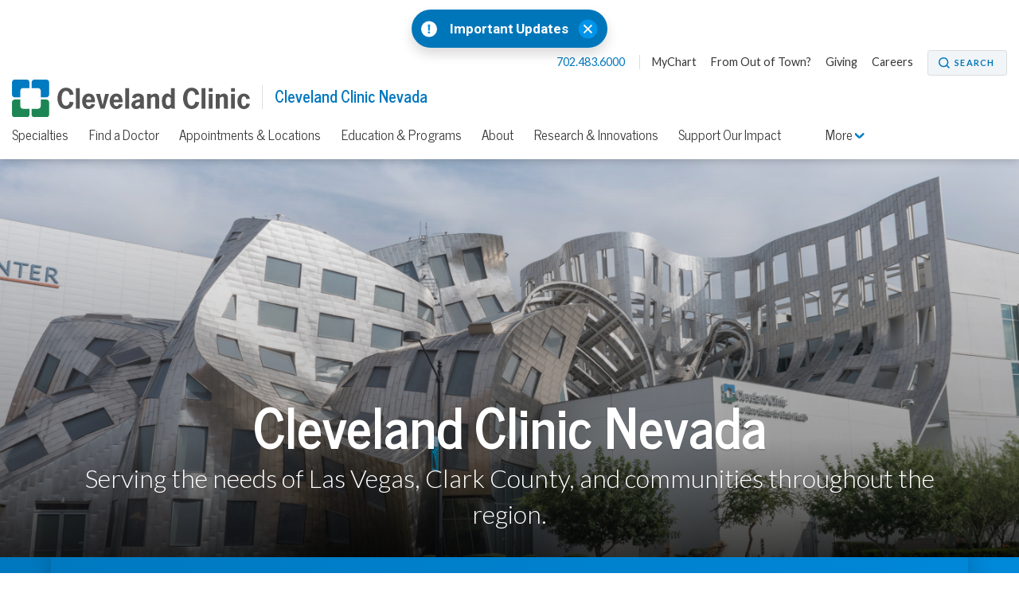

--- FILE ---
content_type: text/html; charset=utf-8
request_url: https://my.clevelandclinic.org/locations/nevada?utm_campaign=nevada-url&utm_medium=offline&utm_source=redirect&utm_content=&cvosrc=offline.redirect.nevada-url
body_size: 10043
content:


    <!DOCTYPE html>

    <html lang="en" dir="ltr">
	<head>
		<meta charset="utf-8">
		<meta name="viewport" content="width=device-width, initial-scale=1.0">
		
		
		<link href='//fonts.googleapis.com/css?family=Lato:400,300,400italic,700,700italic|News+Cycle:400,700&display=swap' rel="preload" as="style" onload="this.rel='stylesheet'" type='text/css'>
		<link href="//fonts.googleapis.com/css2?family=Roboto+Condensed&family=Roboto:wght@400;500;700;900&display=swap" rel="preload" as="style" onload="this.rel='stylesheet'">

		<link rel="stylesheet" href="/assets/styles/styles.css">
		<link rel="shortcut icon" href="/assets/imgs/favicon.ico" type="image/x-icon" />



			<!-- BigID Cookies Consent Notice start -->
			<!-- BigID Cookies Consent Notice end -->

		
        <title>Cleveland Clinic Nevada</title>
    <script src="https://cdn.optimizely.com/js/28007920049.js"></script>
    <!-- Google Tag Manager -->
    <script>
(function (w, d, s, l, i) {
    w[l] = w[l] || []; w[l].push({
        'gtm.start':
    new Date().getTime(), event: 'gtm.js'
        }); var f = d.getElementsByTagName(s)[0],
j = d.createElement(s), dl = l != 'dataLayer' ? '&l=' + l : ''; j.defer = true; j.src =
'//www.googletagmanager.com/gtm.js?id=' + i + dl; f.parentNode.insertBefore(j, f);
    })(window, document, 'script', 'dataLayer', 'GTM-3M4W');</script>
    <!-- /=End Google Tag Manager -->

    <!-- Begin Web Data Layer -->
        <script src=https://assets.adobedtm.com/b4225c707162/4900abd505ae/launch-c146ea99d958.min.js async></script>
    <!-- End Web Data Layer -->
        <meta name="description" content="Cleveland Clinic Nevada specializes in collaborative neurological and imaging care with state-of-the-art tools for diagnosis and resources to support patients." />
        <meta property="og:title" />
        <meta property="og:image" content="https://my.clevelandclinic.org/-/scassets/images/org/social/cc-fb.jpg" />
        <meta property="twitter:card" content="summary" />
        <link rel="canonical" href="https://my.clevelandclinic.org/locations/nevada" />
        <meta property="og:url" content="https://my.clevelandclinic.org/locations/nevada" />
    <meta property="og:type" content="website" />
    <meta property="og:site_name" content="Cleveland Clinic" />
    <meta property="twitter:site" content="&#64;ClevelandClinic" />
    <meta property="twitter:creator" content="&#64;ClevelandClinic" />
    <link rel="apple-touch-icon" href="/assets/imgs/touch-icon-iphone.png">
    <link rel="apple-touch-icon" sizes="180x180" href="/assets/imgs/touch-icon-iphone-retina.png">
    <link rel="apple-touch-icon" sizes="152x152" href="/assets/imgs/touch-icon-ipad.png">
    <link rel="apple-touch-icon" sizes="167x167" href="/assets/imgs/touch-icon-ipad-retina.png">
    <link rel='icon' href="/assets/imgs/touch-icon-iphone.png" sizes="256x256" type="image/png" />
                    <link rel="alternate" href="https://my.clevelandclinic.org/locations/nevada" hreflang="en" />
            <link rel="alternate" href="https://my.clevelandclinic.org/locations/nevada" hreflang="x-default" />

	</head>
    <body class="home js-home">
        <!-- Google Tag Manager -->
        <noscript>
            <iframe sandbox security="restricted" src="//www.googletagmanager.com/ns.html?id=GTM-3M4W"
                    height="0" width="0" style="display: none; visibility: hidden"></iframe>
        </noscript>
        <!-- /=End Google Tag Manager -->

                <div id="d89JF2Fa-exV-5ixaiTVui1y_gqYcnxAVAB0ZZvIj8rs"></div>
                <div id="ccf-lcwidget-chat" class="d365-mkt-config" style="display:none" data-website-id="89JF2Fa-exV-5ixaiTVui1y_gqYcnxAVAB0ZZvIj8rs" data-hostname="ca264331a46e4359af48029ef070df94.svc.dynamics.com" data-app-id="cb30e344-c0a8-4f14-9d6c-f73e5cd00ae8" data-org-id="ae29c25f-ef18-4541-9c21-4ce5c6c1c633" data-org-url="https://m-ae29c25f-ef18-4541-9c21-4ce5c6c1c633.us.omnichannelengagementhub.com"></div>

        
<link rel="stylesheet" href="/assets/styles/vendor/magnific-popup.css">

    <section class="notification-banner js-notification-banner notification-banner__shifted-up">
        <header class="notification-banner__header">

                <span class="notification-banner__icon">
                    <a href="#notification-banner__lightbox-popup" class="notification-banner__link--expand js-notification-banner__link--expand js-lightbox-popup">
                        <img src="/-/scassets/images/org/icons/icon-emergency-circle.svg" alt="Emergency icon">
                    </a>
                </span>
                            <span class="notification-banner__title">
                    <a href="#notification-banner__lightbox-popup" class="js-lightbox-popup">
                        Important Updates
                    </a>
                </span>
                            <div class="notification-banner__action">
                    <button class="notification-banner__action-icon js-notification-banner__action-icon">
                        <img src="/Assets/imgs/icon-close--blue.svg" alt="close button"/>
                    </button>
                </div>
        </header>

        <div id="notification-banner__lightbox-popup" class="notification-banner__lightbox-popup js-notification-banner__lightbox-popup mfp-hide">
            <div class="notification-banner__lightbox js-notification-banner__lightbox container--md">
                <a class="notification-banner__lightbox-button--close js-notification-banner__lightbox-button--close">Close</a>
                <div class="notification-banner__lightbox-container">
                    <div class="notification-banner__lightbox-content">
                            <span class="notification-banner__overline">Important Updates</span>
                                                
                        <div class="notification-banner__content">
<p><strong>Storm Closures</strong></p>
<p><a href="/locations/construction-alerts#weather">Many NE Ohio Express &amp; Urgent Cares closed Jan. 25. Find an open location.</a></p>
<p><strong>Coming to a Cleveland Clinic location?</strong></p>
<ul>
    <li><a href="/locations/construction-alerts#moll">Moll Cancer Center at Fairview Hospital Lorain Road driveway change</a></li>
    <li><a href="/locations/construction-alerts#main-campus">E. 100th Street on Cleveland Clinic Main Campus closed</a></li>
</ul>

                        </div>
                        <div class="notification-banner__buttons">


                        </div>
                    </div>
                </div>
            </div>
        </div>
    </section>


        


<header id="site-header" class="header js-site-header site-header__open-banner site-header__has-banner">

    


    <nav class="nav--utility js-nav--utility">
        <ul>
            <li>
                <a href="#notification-banner__lightbox-popup" class="nav--utility__link nav--utility__link--emergency-notification js-nav--utility__link--emergency-notification nav--hide js-lightbox-popup">
                    <img src="/Assets/imgs/icon-alert--blue.svg" alt="exclamation icon" />
                </a>
            </li>
                <li>
                    <a class="nav--utility__link nav--utility__link--phone" href="tel:702.483.6000">
                        702.483.6000
                    </a>
                </li>

                <li>
                    <a class="nav--utility__link " href="/online-services/mychart" DisableWebEdit="True">MyChart</a>
                </li>
                <li>
                    <a class="nav--utility__link " href="https://www.keepmemoryalive.org/our-campus/visitor-information" DisableWebEdit="True" target="_blank">From Out of Town?</a>
                </li>
                <li>
                    <a class="nav--utility__link " href="https://give.ccf.org/give/207598/#!/donation/checkout" DisableWebEdit="True" target="_blank">Giving</a>
                </li>
                <li>
                    <a class="nav--utility__link " href="https://jobs.clevelandclinic.org/job-search-results/?primary_state[]=NV" DisableWebEdit="True" target="_blank">Careers</a>
                </li>

                <li>
                    <a href="/search" aria-label="Search" aria-controls="search-box" class="button--small button--search" DisableWebEdit="True" aria-expanded="false">Search</a>
                </li>
        </ul>
    </nav>


    <span class="header__logo">
<a href="/" DisableWebEdit="True"><img src="/-/scassets/images/org/logo/logo-ccf.svg?h=48&amp;la=en&amp;w=300&amp;hash=F5231F16526C9ED33D180771275ED4B7E42C2018" alt="Cleveland Clinic logo" width="300" height="48" DisableWebEdit="True" /></a>          

                <span class="header__title" >
                    <a href="/locations/nevada">
                        Cleveland Clinic Nevada
                    </a>
                </span>
    </span>

    


        <div class="nav--primary__menu js-nav--primary__menu clearfix">
            
            <a class="nav--primary__menu_toggle js-nav--primary__menu_toggle" href="#" aria-label="menu">
                <div class="hamburger-primary js-hamburger-primary">
                    <span class="hamburger-primary__line"></span>
                    <span class="hamburger-primary__line"></span>
                    <span class="hamburger-primary__line"></span>
                    <span class="hamburger-primary__line"></span>
                </div>
            </a>
                
<a href="/search" aria-label="Search" aria-controls="search-box" class="nav--primary__search_toggle button--search-dark-gray" aria-expanded="false">Search</a>            <a href="#notification-banner__lightbox-popup" class="nav--primary__link--emergency-notification js-nav--primary__link--emergency-notification nav--hide js-lightbox-popup">
                <img src="/Assets/imgs/icon-alert--blue.svg" alt="exclamation icon"/>
            </a>

            <div class="underlay js-underlay"></div>
            <div class="nav--primary__wrapper js-nav--primary__wrapper">
                <div class="nav--primary__wrapper-inner">
                    <div class="triangle-up"></div>
                    <div class="nav--primary__header">
                        Cleveland Clinic Menu
                    </div>

                    <nav>


                        <ul class="nav--primary ">
                                <li class="nav--primary__link">
                                    <a class="nav--primary__link" href="/" DisableWebEdit="True">ClevelandClinic.org</a>
                                </li>

                                    <li class="nav--primary__link  ">
                                        <a class="nav--primary__link " href="/providers" DisableWebEdit="True">Find a Provider</a>
                                    </li>
                                    <li class="nav--primary__link  ">
                                        <a class="nav--primary__link " href="/locations" DisableWebEdit="True">Locations & Directions</a>
                                    </li>
                                    <li class="nav--primary__link  ">
                                        <a class="nav--primary__link " href="/services" DisableWebEdit="True">Services</a>
                                    </li>
                                    <li class="nav--primary__link  ">
                                        <a class="nav--primary__link " href="/patients" DisableWebEdit="True">Patients & Visitors</a>
                                    </li>
                                    <li class="nav--primary__link  ">
                                        <a class="nav--primary__link " href="/health" DisableWebEdit="True">Health Library</a>
                                    </li>
                                    <li class="nav--primary__link  ">
                                        <a class="nav--primary__link " href="/patients/information/access" DisableWebEdit="True">Appointments</a>
                                    </li>

                        </ul>
                    </nav>

                    


    <div class="nav--primary__buttons clearfix">
<a class="button--small " href="/online-services/mychart" DisableWebEdit="True">MyChart</a>    </div>

                </div>

                    <div class="nav--primary__extra shade">
                        Call for Additional Assistance
                        <a href="tel:702.483.6000">702.483.6000</a>
                    </div>
            </div>
        </div>
            <a class="nav-toggle--secondary js-nav-toggle--secondary" href="#">
                <div class="hamburger-secondary js-hamburger-secondary">
                    <span class="hamburger-secondary__line"></span>
                    <span class="hamburger-secondary__line"></span>
                    <span class="hamburger-secondary__line"></span>
                    <span class="hamburger-secondary__line"></span>
                </div>

                Cleveland Clinic Nevada Menu
            </a>
        <nav class="nav--secondary js-nav--secondary">
            <ul>
                    <li class="nav--secondary__link--primary"><a class="nav--secondary__link" href="/locations/nevada" DisableWebEdit="True">Cleveland Clinic Nevada</a></li>
                                        <li>
                            <a class="nav--secondary__link " href="/locations/nevada/specialties" DisableWebEdit="True">Specialties</a>
                        </li>
                        <li>
                            <a class="nav--secondary__link " href="/locations/nevada/staff" DisableWebEdit="True">Find a Doctor</a>
                        </li>
                        <li>
                            <a class="nav--secondary__link " href="/locations/nevada/appointments-locations" DisableWebEdit="True">Appointments & Locations</a>
                        </li>
                        <li>
                            <a class="nav--secondary__link " href="/locations/nevada/specialties/caregiver-resources" DisableWebEdit="True">Education & Programs</a>
                        </li>
                        <li>
                            <a class="nav--secondary__link " href="/locations/nevada/about" DisableWebEdit="True">About</a>
                        </li>
                        <li>
                            <a class="nav--secondary__link " href="/locations/nevada/research-innovations" DisableWebEdit="True">Research & Innovations</a>
                        </li>
                        <li>
                            <a class="nav--secondary__link " href="/locations/nevada/support" DisableWebEdit="True">Support Our Impact</a>
                        </li>
                                                    <li class="nav--secondary__dropdown-wrapper">
                        <a class="nav--secondary__link nav--secondary__dropdown-toggle js-nav--secondary__dropdown-toggle" href="#">
                            More <i class="icon-toggle icon-arrow-down js-icon-toggle" role="img" aria-label="Menu Arrow Icon"></i>
                        </a>

                        <div class="nav--secondary__dropdown">
                            <div class="triangle-up"></div>
                            <div class="nav--primary__header">
                                Cleveland Clinic Menu
                            </div>

                            <nav>
                                <ul class="nav--primary__in-nav--secondary">
                                        <li class="nav--primary__link">  
                                            <a class="nav--primary__link" href="/" DisableWebEdit="True">ClevelandClinic.org</a>
                                        </li>

                                            <li class="nav--primary__link  "> 
                                                <a class="nav--primary__link " href="/providers" DisableWebEdit="True">Find a Provider</a>
                                            </li>
                                            <li class="nav--primary__link  "> 
                                                <a class="nav--primary__link " href="/locations" DisableWebEdit="True">Locations & Directions</a>
                                            </li>
                                            <li class="nav--primary__link  "> 
                                                <a class="nav--primary__link " href="/services" DisableWebEdit="True">Services</a>
                                            </li>
                                            <li class="nav--primary__link  "> 
                                                <a class="nav--primary__link " href="/patients" DisableWebEdit="True">Patients & Visitors</a>
                                            </li>
                                            <li class="nav--primary__link  "> 
                                                <a class="nav--primary__link " href="/health" DisableWebEdit="True">Health Library</a>
                                            </li>
                                            <li class="nav--primary__link  "> 
                                                <a class="nav--primary__link " href="/patients/information/access" DisableWebEdit="True">Appointments</a>
                                            </li>
                                </ul>
                            </nav>
                        </div>
                    </li>
            </ul>
        </nav>

</header>


                <style>
          .hero .hero__image {
            background-image: none;
          }
          @media (min-width: 600px) {
            .hero .hero__image {
              background-image: url(/-/scassets/images/org/hero/nevada-hero.jpg);
            }
          }
        </style>
    <section class="hero theme-blue-pattern hero--hasDesktopImage hero--hasCards">
        <div class="hero__image hero__image--shadeBottomDesktop" >
            <div class="container">
                <div class="hero__text ">
                    <h1 class="hero__title">Cleveland Clinic Nevada</h1>
                        <div class="hero__subtitle">Serving the needs of Las Vegas, Clark County, and communities throughout the region.</div>
                </div>
            </div>
        </div>



<section class="call-to-action call-to-action-small">
    <div id="9959A37E-7FD0-443C-B322-4A60A2409A83" class="container ">
        <h2 class="section__heading lede hide">
            Cleveland Clinic Nevada        </h2>


            <div class="panel-row">      
                          
                    <div class="call-to-action__item__minimal-rhythm center  l-3col--1">
<a href="/locations/nevada/specialties">
                                                    <h3 class="call-to-action__title lede show-above-bp2">
                                Specialties
                            </h3>
                        </a>

                        <div class="call-to-action__text show-above-bp2">
                            <p>
Learn about the specialties and programs we offer.                            </p>
                        </div>
<a href="/locations/nevada/specialties" class="call-to-action-item__button button--secondary button--arrow">View Our Services</a>                    </div>
                    <div class="call-to-action__item__minimal-rhythm center  l-3col--2">
<a href="/locations/nevada/appointments-locations">
                                                    <h3 class="call-to-action__title lede show-above-bp2">
                                Appointments
                            </h3>
                        </a>

                        <div class="call-to-action__text show-above-bp2">
                            <p>
Find information on scheduling your appointment.                            </p>
                        </div>
<a href="/locations/nevada/appointments-locations" class="call-to-action-item__button button--secondary button--arrow">Appointments &amp; Locations</a>                    </div>
                    <div class="call-to-action__item__minimal-rhythm center  l-3col--3">
<a href="/locations/nevada/for-physicians">
                                                    <h3 class="call-to-action__title lede show-above-bp2">
                                Physician Referrals
                            </h3>
                        </a>

                        <div class="call-to-action__text show-above-bp2">
                            <p>
Let us make the referral process as simple as possible.                            </p>
                        </div>
<a href="/locations/nevada/for-physicians" class="call-to-action-item__button button--secondary button--arrow">Physician Referrals</a>                    </div>
            </div>
            </div>
</section>    </section>


<div class="location-content">
    




<section class="call-to-action-split services">
    <div class="container">
        <div class="l-2col--1">

<div class="content-pad">
    <div class="contact" itemscope itemtype="http://schema.org/MedicalClinic">
                <div class="l-1col">
                    <div class="contact__phone">
                        Call us at <a href="tel:7024836000" class="phone" itemprop="telephone">702.483.6000</a>
                    </div>
                </div>

        <div class="l-2col--1 border-right">
            <h5 itemprop="name">Cleveland Clinic Lou Ruvo Center for Brain Health - Las Vegas</h5>
            <div class="address" itemprop="address" itemscope itemtype="http://schema.org/PostalAddress">
                <span itemprop="streetAddress">
                    888 West Bonneville Ave.<br>

                </span>
                <span itemprop="addressLocality">Las Vegas</span>, <span itemprop="addressRegion">Nevada</span> <span itemprop="postalCode">89106</span>
            </div>
            <div class="list-item-location__action location-wait-time__action--mobile">
                    <a href="//www.google.com/maps?daddr=888 West Bonneville Ave. Las Vegas Nevada 89106" class="button--small button--arrow button--full">Directions</a>
            </div>
        </div>
        <div class="l-2col--2 border-left">
        </div>
                <div class="l-1col">
                        <h5>Location Hours</h5>
                    <p><p><a class="bold-link" href="/locations/directions/205-cleveland-clinic-lou-ruvo-center-for-brain-health--las-vegas">View hours for this location</a></p></p>
                </div>

    </div>
</div>        </div>
        <div class="l-2col--2 shade">
<div class="content-pad">
    <div class="quotes content-pad">
        <h4 class="quotes__pre-title lede">Why choose</h4>
        <h2 class="quotes__title lede">Cleveland Clinic Nevada</h2>
        <blockquote><p>Cleveland Clinic is recognized in the U.S. and throughout the world for its expertise and care.</p>
<h2>New Alzheimer&rsquo;s Treatment Options</h2>
<p>Read about donanemab (2024) and lecanemab (2023), the two anti-amyloid medicines <a href="/departments/neurological/depts/brain-health/anti-amyloid-therapy-faq">approved by the FDA</a>&nbsp;for the treatment of Alzheimer's disease.</p></blockquote>
    </div>
</div>
        </div>
    </div>
</section>    <section class="call-to-action-float js-rich-text-pop-panel theme-light-gray">
        <a class="accordion-section-title js-accordion-section-title js-pre-open" id="call-to-action-float-trigger" href="#07406cf0-bef0-460e-83cb-5921da243f74">Providing Quality Healthcare Services in Las Vegas and Beyond</a>
        <div id="07406cf0-bef0-460e-83cb-5921da243f74" class="accordion-content js-accordion-content call-to-action-float__container container">
            <div class="l-2col--1 push pop-panel__image">


    <meta itemprop="name" />
    <div class="kaltura-video__container">
        <div class="kaltura-video__dummy"></div>
        <div id="kaltura_player_dadd8a71-f816-473f-96ea-d8891c9ee9da" class="kaltura-video__video"></div>
    </div>
    <meta itemprop="contentUrl" content="https://cdnapisec.kaltura.com/p/2207941/sp/220794100/playManifest/entryId/1_cdw0avpx/flavorId/1_5f3sgelj/format/url/protocol/https/a.mp4" />
    <meta itemprop="thumbnailUrl" content="http://cfvod.kaltura.com/p/2207941/sp/220794100/thumbnail/entry_id/1_cdw0avpx/version/100041/width/386/height/217" />
            </div>
            <div class="l-2col--2 pull pop-panel__content">
                <h2 class="call-to-action-float__title lede">Providing Quality Healthcare Services in Las Vegas and Beyond</h2>
                <p>Cleveland Clinic Nevada specializes in collaborative care and is pleased to provide the community with a second opinion, ongoing care, participation in clinical research, and access to our no-cost patient, family and care partner <a href="/locations/nevada/specialties/caregiver-resources">resources and education services</a>.</p>
<p>Right here in Nevada, you and your family can access services provided by sub-specialized neurologists at Cleveland Clinic. Cleveland Clinic is recognized in the U.S. and throughout the world for its expertise and care.</p>
<p>At Cleveland Clinic Nevada, we focus on the following:</p>
<ul>
    <li><a href="/locations/nevada/specialties/imaging">Imaging nearly the entire body</a> through state-of-the-art PET/CT and MRI scanners.</li>
    <li>Providing a complete continuum of world-class care for individuals with cognitive disorders, movement disorders and multiple sclerosis.</li>
</ul>
<p>For more information, please read our <a href="/locations/nevada/appointments-locations/patient-guide">Patient Guide</a> &mdash; conceived by our patient and family advisory council &mdash; and learn how we can help you and your family even before your first appointment with the <a href="/locations/nevada/staff">neurology provider</a> of your choice.</p>
                <a class="bold-link" href="/locations/nevada/specialties">Learn more about our specialties and services</a>
            </div>
        </div>
    </section>
            <section class="call-to-action call-to-action-medium promo-panel">
                <div class="container content-pad">

                        <div class="l-3col--1 call-to-action__item">
                            <div class="call-to-action__image">
                                <a href="/locations/nevada/specialties/caregiver-resources#program-calendar-tab">
                                <img src="/-/scassets/images/org/promo-panels/nevada-events.jpg?h=560&amp;la=en&amp;w=620&amp;hash=C4B9BFB1C0367F62496AB6772C51AC9FDAAD53C6" alt="Nevada events promotional tile" width="620" height="560" />
                                    <span class="button--full button--secondary button button--arrow button--no-radius">Find an Upcoming Event</span>
                                </a>
                            </div>
                        </div>
                        <div class="l-3col--2 call-to-action__item">
                            <div class="call-to-action__image">
                                <a href="/locations/nevada/appointments-locations/patient-guide">
                                <img src="/-/scassets/images/org/promo-panels/nevada-access-to-services.jpg?h=560&amp;la=en&amp;w=620&amp;hash=1580DD009BD54F2F045DE95FACFB5B6C953DA34C" alt="Get help navigating our services, including free family education and support." width="620" height="560" />
                                    <span class="button--full button--secondary button button--arrow button--no-radius">Read Our Patient Guide</span>
                                </a>
                            </div>
                        </div>
                        <div class="l-3col--3 call-to-action__item">
                            <div class="call-to-action__image">
                                <a href="/locations/nevada/support">
                                <img src="/-/scassets/images/org/promo-panels/nevada-donate.jpg?h=560&amp;la=en&amp;w=620&amp;hash=D1C1F20DBD253F05D3B2A58C657E817B58B855D1" alt="100% of donations support Cleveland Clinic Lou Ruvo Center for Brain Health in Nevada." width="620" height="560" />
                                    <span class="button--full button--secondary button button--arrow button--no-radius">Donate today</span>
                                </a>
                            </div>
                        </div>
                </div>
            </section>



<section class="call-to-action single-row-cta-panel call-to-action-small theme-light-gray">
        <a class="accordion-section-title js-accordion-section-title js-pre-open" href="#E8ADC1AD-6510-4940-A263-7B4E8B25A29A">Additional Resources</a>
    <div id="E8ADC1AD-6510-4940-A263-7B4E8B25A29A" class="container content-pad content-pad-half accordion-content js-accordion-content">
        <h2 class="section__heading lede center">
                    </h2>


            <div class="panel-row">      
                          
                    <div class="call-to-action__item--additional-rhythm center  l-4col--1">
<a href="/locations/nevada/insurance-plans">
                                <img src="/-/scassets/images/org/icons/icon-insurance.svg" alt="Accepted Insurance Plans" class="icon__equal-size" />
                                                    <h3 class="call-to-action__title lede ">
                                Accepted Insurance Plans
                            </h3>
                        </a>

                        <div class="call-to-action__text ">
                            <p>
View our list of accepted insurance and contracted managed care plans at Cleveland Clinic Nevada.                            </p>
                        </div>
<a href="/locations/nevada/insurance-plans" class="call-to-action-item__button button button--arrow">Check Insurance</a>                    </div>
                    <div class="call-to-action__item--additional-rhythm center  l-4col--2">
<a href="/locations/nevada/staff">
                                <img src="/-/scassets/images/org/icons/icon-for-medical-professionals.svg" alt="medical professionals Icon" class="icon__equal-size" />
                                                    <h3 class="call-to-action__title lede ">
                                Find a Doctor
                            </h3>
                        </a>

                        <div class="call-to-action__text ">
                            <p>
Choose from our pool of neurological specialists from all backgrounds in Las Vegas by name, specialty and more.                            </p>
                        </div>
<a href="/locations/nevada/staff" class="call-to-action-item__button button button--arrow">Find a Doctor</a>                    </div>
                    <div class="call-to-action__item--additional-rhythm center  l-4col--3">
<a href="/locations/nevada/research-innovations">
                                <img src="/-/scassets/images/org/icons/icon-care-planning.svg" alt="care planning icon" class="icon__equal-size" />
                                                    <h3 class="call-to-action__title lede ">
                                Resources for Care Partners
                            </h3>
                        </a>

                        <div class="call-to-action__text ">
                            <p>
Education, therapy and support for individuals and care partners navigating brain disorders.                            </p>
                        </div>
<a href="/locations/nevada/research-innovations" class="call-to-action-item__button button button--arrow">Explore Our Resources</a>                    </div>
                    <div class="call-to-action__item--additional-rhythm center  l-4col--4">
<a href="/locations/nevada/research-innovations">
                                <img src="/-/scassets/images/org/icons/icon-research.svg" alt="research icon" class="icon__equal-size" />
                                                    <h3 class="call-to-action__title lede ">
                                Participate in Research
                            </h3>
                        </a>

                        <div class="call-to-action__text ">
                            <p>
Your participation in clinical research could make a difference for your family and your community.                            </p>
                        </div>
<a href="/locations/nevada/research-innovations" class="call-to-action-item__button button button--arrow">Register Now</a>                    </div>
            </div>
            <div class="panel-row">      
                          
                    <div class="call-to-action__item--additional-rhythm center  l-4col--1">
<a href="/locations/nevada/support">
                                <img src="/-/scassets/images/org/icons/icon-giving.svg" alt="Giving Icon" class="icon__equal-size" />
                                                    <h3 class="call-to-action__title lede ">
                                Support Our Impact
                            </h3>
                        </a>

                        <div class="call-to-action__text ">
                            <p>
Gifts from the community help amplify our research and support services at Cleveland Clinic Nevada.                            </p>
                        </div>
<a href="/locations/nevada/support" class="call-to-action-item__button button button--arrow">Give Now</a>                    </div>
                    <div class="call-to-action__item--additional-rhythm center  l-4col--2">
<a href="https://events.clevelandclinic.org/?filterKeywords=lvnv&amp;months=12" target="_blank">
                                <img src="/-/scassets/images/org/icons/icon-care-planning.svg" alt="care planning icon" class="icon__equal-size" />
                                                    <h3 class="call-to-action__title lede ">
                                Upcoming Events
                            </h3>
                        </a>

                        <div class="call-to-action__text ">
                            <p>
We offer free arts education programming, including music and art therapy.                            </p>
                        </div>
<a href="https://events.clevelandclinic.org/?filterKeywords=lvnv&amp;months=12" class="call-to-action-item__button button button--arrow" target="_blank">View Upcoming Events</a>                    </div>
            </div>
            </div>
</section>


<section class="teaser-list teaser-list--news" id="news-sectiona724cf9c908d4cd48793d68feeba58f6">
    <div class="js-ad__leaderboard ad__leaderboard">
        <div class="container">
            <div class="ad__wrapper">
                <div id="leaderboard2_728x90" class="ad-type--leaderboard ad-context--all">
                </div>
            </div>
        </div>
    </div>
    <div class="container content-pad" id="news-contenta724cf9c908d4cd48793d68feeba58f6">
            <h2 class="section__heading lede">
                Cleveland Clinic
                <span class="highlight">News & More</span>
            </h2>
        <div id="loading-spinner" class="spinner--pad">
            <img class="js-lazy" loading="lazy" data-src="/assets/imgs/cc_bug_ani.gif" alt="Loading..." width="60" height="60" />
        </div>
        <div class="teaser-list__load-more js-teaser-list__load-more" id="news-lista724cf9c908d4cd48793d68feeba58f6"></div>

        <div class="l-1col center js-teaser__button" id="buttona724cf9c908d4cd48793d68feeba58f6">
            <a class="button--small load-more js-load-more button--arrow-down" href="#">Show More</a>
        </div>
    </div>
</section>
</div>



        <section class="contact-box-ribbon js-contact-box-ribbon theme-blue-gray-pattern">
    <div class="container content-pad">

    <ul class="contact-box">

                    <li class="contact-box__phone">Imaging Appointments <a href="tel:7027017948 ">702.701.7948</a></li>
                    <li class="contact-box__phone">Neurology Appointments <a href="tel:7024836000 ">702.483.6000</a></li>
                    <li><a href="https://my.clevelandclinic.org/webappointment" class="button--strong button--full button--arrow">Request an Appointment</a></li>
                    <li><a href="/locations/nevada/appointments-locations" class="button--secondary button--full button--arrow hero-call-to-action__sticky-hidden">Locations</a></li>

    </ul>


    </div>
</section>

<section class="footer-social js-footer-social">
    <div class="container">
<a href="https://www.facebook.com/ClevelandClinic" DisableWebEdit="True" class="footer-social__link" target="_blank">            <i class="icon-social-facebook" role="img" aria-label="Facebook Icon"></i> <span class="element-invisible">Facebook</span>
</a>
<a href="https://twitter.com/clevelandclinic" DisableWebEdit="True" class="footer-social__link" target="_blank">            <i class="icon-social-twitter" role="img" aria-label="Twitter Icon"></i> <span class="element-invisible">Twitter</span>
</a>
<a href="https://www.youtube.com/user/clevelandclinic" DisableWebEdit="True" class="footer-social__link" target="_blank">            <i class="icon-social-youtube" role="img" aria-label="YouTube Icon"></i> <span class="element-invisible">YouTube</span>
</a>
<a href="https://instagram.com/clevelandclinic/" DisableWebEdit="True" class="footer-social__link" target="_blank">            <i class="icon-social-instagram" role="img" aria-label="Instagram Icon"></i> <span class="element-invisible">Instagram</span>
</a>
<a href="http://www.linkedin.com/company/cleveland-clinic" DisableWebEdit="True" class="footer-social__link" target="_blank">            <i class="icon-social-linkedin" role="img" aria-label="LinkedIn Icon"></i> <span class="element-invisible">LinkedIn</span>
</a>
<a href="https://pinterest.com/clevelandclinic/" DisableWebEdit="True" class="footer-social__link" target="_blank">            <i class="icon-social-pinterest" role="img" aria-label="Pinterest Icon"></i> <span class="element-invisible">Pinterest</span>
</a>
<a href="https://www.snapchat.com/add/clevelandclinic" DisableWebEdit="True" class="footer-social__link">            <i class="icon-social-snapchat" role="img" aria-label="Snapchat Icon"></i> <span class="element-invisible">Snapchat</span>
</a>    </div>
</section>

<footer class="footer js-footer">
    <div class="container content-pad">
                            <div class="footer__item l-4col--1">
                                <h5 class="footer__title lede">Actions</h5>
                                <nav class="footer__nav">
<a href="/locations/nevada/appointments-locations" DisableWebEdit="True">Appointments & Access</a><a href="/patients/billing-finance/payment-options" DisableWebEdit="True">Billing & Insurance</a><a href="/patients/billing-finance/financial-assistance" DisableWebEdit="True">Financial Assistance</a><a href="/locations/nevada/insurance-plans" DisableWebEdit="True">Accepted Insurance</a><a href="/giving/make-a-gift" DisableWebEdit="True">Make a Donation</a><a href="/locations/nevada/about/newsletter-sign-up" DisableWebEdit="True">Newsletter</a><a href="/locations/nevada/for-physicians" DisableWebEdit="True">Refer a Patient</a><a href="/about/contact/phone-directory" DisableWebEdit="True">Phone Directory</a>                                </nav>
                            </div>
                            <div class="footer__item l-4col--2">
                                <h5 class="footer__title lede">Blog, News &amp; Apps</h5>
                                <nav class="footer__nav">
<a title="Consult QD" href="https://consultqd.clevelandclinic.org" DisableWebEdit="True" target="_blank">Consult QD</a><a title="Health Essentials" href="https://health.clevelandclinic.org" DisableWebEdit="True" target="_blank">Health Essentials</a><a title="Newsroom" href="https://newsroom.clevelandclinic.org" DisableWebEdit="True" target="_blank">Newsroom</a><a href="/mobile-apps/myclevelandclinic" DisableWebEdit="True">MyClevelandClinic</a><a href="/online-services/mychart" DisableWebEdit="True">MyChart</a>                                </nav>
                            </div>
                            <div class="footer__item l-4col--3">
                                <h5 class="footer__title lede">About Cleveland Clinic</h5>
                                <nav class="footer__nav">
<a href="/about/history" DisableWebEdit="True">100 Years of Cleveland Clinic</a><a href="/about" DisableWebEdit="True">About Us</a><a href="/locations" DisableWebEdit="True">Locations</a><a href="/departments/patient-experience/depts/quality-patient-safety" DisableWebEdit="True">Quality & Patient Safety</a><a href="/departments/patient-experience/depts/office-patient-experience" DisableWebEdit="True">Patient Experience</a><a href="/research" DisableWebEdit="True">Research & Innovations</a><a href="/about/community" DisableWebEdit="True">Community Commitment</a><a title="Careers" href="https://jobs.clevelandclinic.org/" DisableWebEdit="True" target="_blank">Careers</a><a href="/about/for-employees" DisableWebEdit="True">For Employees</a><a href="/professionals" DisableWebEdit="True">Resources for Medical Professionals</a>                                </nav>
                            </div>
                            <div class="footer__item l-4col--4">
                                <h5 class="footer__title lede">Site Information &amp; Policies</h5>
                                <nav class="footer__nav">
<a title="Send Us Feedback" href="https://my.clevelandclinic.org/webcontact/webmail" DisableWebEdit="True">Send Us Feedback</a><a href="/about/website/site-map" DisableWebEdit="True">Site Map</a><a href="/about/website" DisableWebEdit="True">About this Website</a><a href="/about/website/reprints-licensing" DisableWebEdit="True">Copyright, Reprint & Licensing</a><a href="/about/website/terms-of-use" DisableWebEdit="True">Website Terms of Use</a><a href="/about/website/privacy-security" DisableWebEdit="True">Privacy Policy</a><a href="/about/website/privacy-practices" DisableWebEdit="True">Notice of Privacy Practices</a><a href="/about/website/non-discrimination-notice" DisableWebEdit="True">Non-Discrimination and Availability</a>                                </nav>
                            </div>

    </div>
    <div class="container">
        <div class="l-1col">
            <div class="footer__text" dir="ltr">
                888 W. Bonneville Ave., Las Vegas, NV  89106 | <a href="tel:702.483.6000">702.483.6000</a> | &copy; 2026 Cleveland Clinic. All Rights Reserved.
            </div>
        </div>
    </div>
</footer>

        <a href="#" class="back-to-top js-back-to-top"><img src="/assets/imgs/back-to-top-button.svg" alt="Back to Top" width="60" height="60"></a>
        				<script type="text/javascript" src="/Assets/scripts/dist/cookie-banner-scripts.js"></script>
				<script type="text/javascript">addCookieBannerStyles();</script>
				<script type="text/javascript" src="https://bigidcmp.cloud/banner.js?siteId=e7a0b4f7-3b3b-49ce-9467-9e699346f114"></script>

			<script type="text/javascript">
                var LOCATIONS_INDEX_NAME_DEFAULT = 'locations_prod';
                var LOCATIONS_INDEX_NAME_DISTANCE = 'locations_prod_distance';
                var CONSULTANT_INDEX_NAME_DEFAULT = 'london_fac_prod';
                var CONSULTANT_INDEX_NAME_ASC = 'london_fac_prod_asc';
                var CONSULTANT_INDEX_NAME_DESC = 'london_fac_prod_desc';
                var MEDICAL_PERSONNEL_INDEX_NAME_DEFAULT = 'medical_personnel_prod';
                var MEDICAL_PERSONNEL_INDEX_NAME_ALPHA_ASC = 'medical_personnel_prod_name_asc';
                var MEDICAL_PERSONNEL_INDEX_NAME_ALPHA_DESC = 'medical_personnel_prod_name_desc';
                var SITE_INDEX_NAME_DEFAULT = 'Sitecore_Prod';
                var CLINICAL_TRIALS_INDEX_NAME_DEFAULT = 'clinical_trials_prod';
                var PHILANTHROPY_INDEX_NAME_DEFAULT = 'fundraisers_prod';
                var DESIGNATION_INDEX_NAME_DEFAULT = 'fundraiser_designations_prod';
			</script>

                    <script src="https://mktdplp102cdn.azureedge.net/public/latest/js/ws-tracking.js?v=1.78.2008.0"></script>

            <script id="js-jquery" src="https://code.jquery.com/jquery-3.0.0.min.js"></script>

        <script>
            var notificationBannerCookieName = "notification_banner7A3A2326E13F695EFC7603408631DFCD";
        </script>

        <script src="//cdnapisec.kaltura.com/p/2207941/sp/220794100/embedIframeJs/uiconf_id/37292221/partner_id/2207941"></script>

                <script>
                    $(document).ready(function() {
                        delayedLoad('#kaltura_player_dadd8a71-f816-473f-96ea-d8891c9ee9da', function() {
                            videoEmbed('kaltura_player_dadd8a71-f816-473f-96ea-d8891c9ee9da', '1_xqfylxx3');
                        });
                    });
                </script>

            <script type="text/template" id="news-templatea724cf9c908d4cd48793d68feeba58f6">
                {{#posts}}
                <div class="teaser__item js-teaser__item l-4col">
                    <article class="teaser teaser--news teaser--image">
                        <a href="{{&link}}" class="teaser__image-link">
                            <div class="teaser__image-container">
                                {{#mediumImage}}
                                <img class="teaser__image" alt="{{&title}}" src="{{&mediumImage}}">
                                {{/mediumImage}}
                                {{^mediumImage}}
                                <img class="teaser__image" alt="{{&title}}" src="/assets/imgs/sanity-placeholder.jpg">
                                {{/mediumImage}}
                            </div>
                        </a>
                        <h5 class="teaser__title">
                            <a href="{{&link}}">{{&title}}</a>
                        </h5>
                    </article>
                </div>
                {{/posts}}
            </script>
            <script src="/assets/scripts/ccsanitybundle/dist/ccsanitybundle.js"></script>
            <script>
                    var configuration = {
                        target: 'a724cf9c908d4cd48793d68feeba58f6',
                        skipNewsroom: false,
                        skipConsultQd: true,
                        skipHealthEssentials: true,
                        tags: "",
                        providers:[],
                        instDepts:[],
                        sanityAPIcall: {
                            apiUrl: 'https://myapi.clevelandclinic.org/api/v1/hic',
                            apiKey: '95D2495B897B9B7D8B3C49CA146BD',
                            apps: {
                                health: 'he',
                                consult: 'cqd',
                                newsroom: 'nr'
                            },
                            categories: {
                                health: 'hl-migrated-category-2919',
                                consult: '',
                                newsroom: 'newsroom-migrated-category-3445'
                            }
                        }
                    };

                         configuration.testTemplate = document.getElementById("news-templatea724cf9c908d4cd48793d68feeba58f6").innerHTML;

                $(document).ready(function() {
                    window.newsPanelController(configuration);
                });
            </script>

    <script src="/assets/scripts/dist/page-scripts.js"></script>


        
        
    <script defer src="https://static.cloudflareinsights.com/beacon.min.js/vcd15cbe7772f49c399c6a5babf22c1241717689176015" integrity="sha512-ZpsOmlRQV6y907TI0dKBHq9Md29nnaEIPlkf84rnaERnq6zvWvPUqr2ft8M1aS28oN72PdrCzSjY4U6VaAw1EQ==" data-cf-beacon='{"rayId":"9c3efedbf9422a9c","version":"2025.9.1","serverTiming":{"name":{"cfExtPri":true,"cfEdge":true,"cfOrigin":true,"cfL4":true,"cfSpeedBrain":true,"cfCacheStatus":true}},"token":"a5dd86740842424582cb4c460172d4c9","b":1}' crossorigin="anonymous"></script>
</body>
</html>


--- FILE ---
content_type: image/svg+xml
request_url: https://my.clevelandclinic.org/-/scassets/images/org/icons/icon-giving.svg
body_size: 1000
content:
<?xml version="1.0" encoding="utf-8"?>
<!-- Generator: Adobe Illustrator 24.1.2, SVG Export Plug-In . SVG Version: 6.00 Build 0)  -->
<svg version="1.1" xmlns="http://www.w3.org/2000/svg" xmlns:xlink="http://www.w3.org/1999/xlink" x="0px" y="0px"
	 viewBox="0 0 60 60" style="enable-background:new 0 0 60 60;" xml:space="preserve">
<style type="text/css">
	.st0{fill:none;}
	.st1{fill:#57585F;}
	.st2{fill:#57585F;stroke:#57585F;stroke-miterlimit:10;}
</style>
<g id="BG_Placeholder">
	<rect class="st0" width="60" height="60"/>
</g>
<g id="Layer_2">
	<g>
		<g>
			<path class="st1" d="M34.9,6c0.07,0,0.13,0,0.2,0c0.38,0.02,0.76,0.07,1.12,0.17c0.97,0.26,1.86,0.77,2.56,1.49
				c0.7,0.72,1.22,1.64,1.48,2.61C41.39,16.24,34.27,22.42,30,25c-4.27-2.58-11.39-8.76-10.26-14.73C20,9.3,20.51,8.38,21.22,7.66
				c0.7-0.72,1.59-1.24,2.56-1.49C24.14,6.08,24.52,6.02,24.9,6c0.06,0,0.13,0,0.19,0c0.01,0,0.03,0,0.04,0
				c0.55,0,1.1,0.1,1.62,0.27c1.08,0.36,2.03,1.08,2.66,2.03c0.25,0.39,0.45,0.81,0.59,1.26c0.14-0.44,0.34-0.87,0.59-1.26
				c0.63-0.95,1.58-1.68,2.66-2.03C33.78,6.09,34.34,6,34.9,6 M34.9,2c-0.98,0-1.95,0.16-2.9,0.46C31.3,2.7,30.62,3.02,30,3.41
				c-0.62-0.39-1.29-0.71-1.99-0.94c-0.94-0.31-1.9-0.46-2.85-0.47l-0.01,0l-0.06,0c-0.11,0-0.23,0-0.35,0.01
				c-0.67,0.03-1.33,0.13-1.97,0.29c-1.7,0.45-3.22,1.34-4.43,2.58c-1.17,1.19-2.03,2.7-2.47,4.35l-0.04,0.15l-0.03,0.15
				c-0.73,3.82,0.64,7.95,3.96,11.94c3.06,3.68,6.73,6.09,8.17,6.96L30,29.67l2.07-1.25c1.44-0.87,5.11-3.28,8.17-6.96
				c3.31-3.99,4.68-8.12,3.96-11.94l-0.03-0.15l-0.04-0.15c-0.45-1.65-1.3-3.16-2.48-4.36c-1.2-1.23-2.72-2.12-4.4-2.56
				c-0.66-0.17-1.32-0.27-1.97-0.3C35.14,2,35.02,2,34.9,2L34.9,2z"/>
		</g>
	</g>
	<path class="st2" d="M57.92,27.54c-1.83-1.64-4.62-1.58-6.35,0.13c-0.38,0.38-0.8,0.77-1.23,1.18c-1.73-1.5-4.32-1.44-5.93,0.15
		c-2.4,2.38-5.98,4.95-8.77,6.83c-0.68-0.42-1.47-0.67-2.32-0.67h-8.21c-1.01,0-2.09-0.12-3.3-0.38
		c-6.93-1.46-11.73,2.48-13.47,4.25c-0.52,0.53-1.09,0.95-1.7,1.26l-5.55,2.85c-0.52,0.27-0.72,0.9-0.45,1.42
		c0.19,0.36,0.56,0.57,0.94,0.57c0.16,0,0.33-0.04,0.48-0.12l5.55-2.85c0.8-0.41,1.56-0.97,2.23-1.66c1.5-1.52,5.63-4.92,11.54-3.67
		c1.36,0.29,2.58,0.43,3.74,0.43h8.21c1.31,0,2.38,1.09,2.38,2.42c0,1.34-1.07,2.42-2.38,2.42h-9.42c-0.58,0-1.05,0.47-1.05,1.05
		s0.47,1.05,1.05,1.05h9.42c1.15,0,2.2-0.45,2.99-1.18c0.01-0.01,0.02-0.01,0.03-0.01c0.46-0.35,11.44-8.64,16.71-13.85
		c0.94-0.93,2.46-0.95,3.47-0.05c0.53,0.47,0.84,1.12,0.88,1.84c0.04,0.71-0.2,1.39-0.68,1.92l-1.27,1.41
		c-3.99,4.44-10.02,11.16-17.05,15.98c-1.22,0.84-2.68,1.25-4.16,1.23c-2.93-0.06-8.58-0.24-13.59-0.81
		c-2.9-0.33-5.89,0.33-8.43,1.86l-5.82,3.51c-0.5,0.3-0.66,0.95-0.36,1.45C6.22,57.82,6.57,58,6.93,58c0.19,0,0.37-0.05,0.54-0.15
		l5.82-3.51c2.14-1.29,4.67-1.85,7.11-1.57c5.09,0.58,10.82,0.77,13.79,0.83c1.97,0.03,3.81-0.52,5.39-1.6
		c7.24-4.96,13.37-11.79,17.43-16.31l1.26-1.4c0.86-0.94,1.29-2.17,1.23-3.45C59.43,29.56,58.87,28.39,57.92,27.54z M45.88,30.49
		c0.76-0.76,1.97-0.82,2.86-0.21c-3.59,3.17-8.14,6.78-10.99,8.98c-0.06-0.7-0.28-1.35-0.62-1.92
		C39.95,35.44,43.46,32.88,45.88,30.49z"/>
</g>
</svg>


--- FILE ---
content_type: image/svg+xml
request_url: https://my.clevelandclinic.org/-/scassets/images/org/icons/icon-research.svg
body_size: 55
content:
<?xml version="1.0" encoding="UTF-8"?><svg xmlns="http://www.w3.org/2000/svg" viewBox="0 0 64 64"><defs><style>.cls-1,.cls-2{fill:none;}.cls-2{stroke:#57585f;stroke-linecap:round;stroke-linejoin:round;stroke-width:3px;}</style></defs><g id="BG_Placeholder"><rect class="cls-1" width="64" height="64"/></g><g id="Layer_2"><g><path class="cls-2" d="M35.33,23.48c2.95,3.17,6.71,10.83,6.71,15.41,0,9.91-7.3,17.45-17.62,17.45-2.4,0-4.7-.44-6.81-1.23v-9.12"/><path class="cls-2" d="M38.29,16.43c6.96,5.39,13.85,16,13.85,25.25,0,7.83-2.42,15.55-7.61,20.82H12.54s-1.07-3.58,.5-5.67,4.57-1.72,4.57-1.72"/><rect class="cls-2" x="15.45" y="16.99" width="27.86" height="9.79" transform="translate(-2.73 39.52) rotate(-65.45)"/><polyline class="cls-2" points="32.56 6.77 35.1 1.5 40.9 4.15 38.36 9.42"/><line class="cls-2" x1="30.83" y1="30.53" x2="21.93" y2="26.47"/><line class="cls-2" x1="32.56" y1="45.76" x2="11.87" y2="45.76"/><line class="cls-2" x1="26.92" y1="45.98" x2="26.92" y2="56.04"/></g></g></svg>

--- FILE ---
content_type: image/svg+xml
request_url: https://my.clevelandclinic.org/-/scassets/images/org/icons/icon-insurance.svg
body_size: -70
content:
<?xml version="1.0" encoding="utf-8"?>
<!-- Generator: Adobe Illustrator 21.1.0, SVG Export Plug-In . SVG Version: 6.00 Build 0)  -->
<svg version="1.1" id="Layer_1" xmlns="http://www.w3.org/2000/svg" xmlns:xlink="http://www.w3.org/1999/xlink" x="0px" y="0px"
	 viewBox="0 0 60 60" style="enable-background:new 0 0 60 60;" xml:space="preserve">
<style type="text/css">
	.st0{fill:#57585F;}
</style>
<g>
	<path class="st0" d="M30,4c11.5,0,19.3,1.8,23,2.9V33c0,10.6-15.4,19.4-23,22.7C22.4,52.4,7,43.6,7,33V6.9C10.7,5.8,18.5,4,30,4
		 M30,0C12.3,0,3,4,3,4v29c0,16.6,27,27,27,27s27-10.4,27-27V4C57,4,47.7,0,30,0L30,0z"/>
</g>
<g>
	<polygon class="st0" points="43.1,16 24.7,34.4 16.9,26.6 14.1,29.4 24.7,40 45.9,18.8 43.1,16 	"/>
</g>
</svg>


--- FILE ---
content_type: application/javascript
request_url: https://my.clevelandclinic.org/assets/scripts/ccsanitybundle/dist/ccsanitybundle.js
body_size: 9969
content:
var ccSanity=function(t){var e={};function r(n){if(e[n])return e[n].exports;var o=e[n]={i:n,l:!1,exports:{}};return t[n].call(o.exports,o,o.exports,r),o.l=!0,o.exports}return r.m=t,r.c=e,r.d=function(t,e,n){r.o(t,e)||Object.defineProperty(t,e,{configurable:!1,enumerable:!0,get:n})},r.r=function(t){Object.defineProperty(t,"__esModule",{value:!0})},r.n=function(t){var e=t&&t.__esModule?function(){return t.default}:function(){return t};return r.d(e,"a",e),e},r.o=function(t,e){return Object.prototype.hasOwnProperty.call(t,e)},r.p="",r(r.s=5)}([function(t,e,r){"use strict";var n=Object.prototype.toString;function o(t){return"[object Array]"===n.call(t)}function i(t){return null!==t&&"object"==typeof t}function s(t){return"[object Function]"===n.call(t)}function a(t,e){if(null!==t&&void 0!==t)if("object"==typeof t||o(t)||(t=[t]),o(t))for(var r=0,n=t.length;r<n;r++)e.call(null,t[r],r,t);else for(var i in t)t.hasOwnProperty(i)&&e.call(null,t[i],i,t)}t.exports={isArray:o,isArrayBuffer:function(t){return"[object ArrayBuffer]"===n.call(t)},isFormData:function(t){return"undefined"!=typeof FormData&&t instanceof FormData},isArrayBufferView:function(t){return"undefined"!=typeof ArrayBuffer&&ArrayBuffer.isView?ArrayBuffer.isView(t):t&&t.buffer&&t.buffer instanceof ArrayBuffer},isString:function(t){return"string"==typeof t},isNumber:function(t){return"number"==typeof t},isObject:i,isUndefined:function(t){return void 0===t},isDate:function(t){return"[object Date]"===n.call(t)},isFile:function(t){return"[object File]"===n.call(t)},isBlob:function(t){return"[object Blob]"===n.call(t)},isFunction:s,isStream:function(t){return i(t)&&s(t.pipe)},isStandardBrowserEnv:function(){return"undefined"!=typeof window&&"undefined"!=typeof document&&"function"==typeof document.createElement},forEach:a,merge:function t(){var e={};function r(r,n){"object"==typeof e[n]&&"object"==typeof r?e[n]=t(e[n],r):e[n]=r}for(var n=0,o=arguments.length;n<o;n++)a(arguments[n],r);return e},trim:function(t){return t.replace(/^\s*/,"").replace(/\s*$/,"")}}},function(t,e,r){t.exports=r(8).Promise},function(t,e){var r,n,o=t.exports={};function i(){throw new Error("setTimeout has not been defined")}function s(){throw new Error("clearTimeout has not been defined")}function a(t){if(r===setTimeout)return setTimeout(t,0);if((r===i||!r)&&setTimeout)return r=setTimeout,setTimeout(t,0);try{return r(t,0)}catch(e){try{return r.call(null,t,0)}catch(e){return r.call(this,t,0)}}}!function(){try{r="function"==typeof setTimeout?setTimeout:i}catch(t){r=i}try{n="function"==typeof clearTimeout?clearTimeout:s}catch(t){n=s}}();var u,c=[],f=!1,l=-1;function p(){f&&u&&(f=!1,u.length?c=u.concat(c):l=-1,c.length&&h())}function h(){if(!f){var t=a(p);f=!0;for(var e=c.length;e;){for(u=c,c=[];++l<e;)u&&u[l].run();l=-1,e=c.length}u=null,f=!1,function(t){if(n===clearTimeout)return clearTimeout(t);if((n===s||!n)&&clearTimeout)return n=clearTimeout,clearTimeout(t);try{n(t)}catch(e){try{return n.call(null,t)}catch(e){return n.call(this,t)}}}(t)}}function d(t,e){this.fun=t,this.array=e}function y(){}o.nextTick=function(t){var e=new Array(arguments.length-1);if(arguments.length>1)for(var r=1;r<arguments.length;r++)e[r-1]=arguments[r];c.push(new d(t,e)),1!==c.length||f||a(h)},d.prototype.run=function(){this.fun.apply(null,this.array)},o.title="browser",o.browser=!0,o.env={},o.argv=[],o.version="",o.versions={},o.on=y,o.addListener=y,o.once=y,o.off=y,o.removeListener=y,o.removeAllListeners=y,o.emit=y,o.prependListener=y,o.prependOnceListener=y,o.listeners=function(t){return[]},o.binding=function(t){throw new Error("process.binding is not supported")},o.cwd=function(){return"/"},o.chdir=function(t){throw new Error("process.chdir is not supported")},o.umask=function(){return 0}},function(t,e,r){"use strict";var n=r(0),o=r(13),i=r(14),s=r(4),a=r(15),u="undefined"!=typeof window&&window.btoa||r(16),c=r(17);t.exports=function(t,e,f){var l=f.data,p=f.headers;n.isFormData(l)&&delete p["Content-Type"];var h=new XMLHttpRequest,d="onreadystatechange",y=!1;if("undefined"==typeof window||!window.XDomainRequest||"withCredentials"in h||a(f.url)||(h=new window.XDomainRequest,d="onload",y=!0,h.onprogress=function(){},h.ontimeout=function(){}),f.auth){var v=f.auth.username||"",m=f.auth.password||"";p.Authorization="Basic "+u(v+":"+m)}if(h.open(f.method.toUpperCase(),o(f.url,f.params,f.paramsSerializer),!0),h.timeout=f.timeout,h[d]=function(){if(h&&(4===h.readyState||y)&&0!==h.status){var r="getAllResponseHeaders"in h?i(h.getAllResponseHeaders()):null,n=f.responseType&&"text"!==f.responseType?h.response:h.responseText,o={data:s(n,r,f.transformResponse),status:1223===h.status?204:h.status,statusText:1223===h.status?"No Content":h.statusText,headers:r,config:f,request:h};c(t,e,o),h=null}},h.onerror=function(){e(new Error("Network Error")),h=null},h.ontimeout=function(){var t=new Error("timeout of "+f.timeout+"ms exceeded");t.timeout=f.timeout,t.code="ECONNABORTED",e(t),h=null},n.isStandardBrowserEnv()){var w=r(18),g=f.withCredentials||a(f.url)?w.read(f.xsrfCookieName):void 0;g&&(p[f.xsrfHeaderName]=g)}if("setRequestHeader"in h&&n.forEach(p,function(t,e){void 0===l&&"content-type"===e.toLowerCase()?delete p[e]:h.setRequestHeader(e,t)}),f.withCredentials&&(h.withCredentials=!0),f.responseType)try{h.responseType=f.responseType}catch(t){if("json"!==h.responseType)throw t}f.progress&&("post"===f.method||"put"===f.method?h.upload.addEventListener("progress",f.progress):"get"===f.method&&h.addEventListener("progress",f.progress)),void 0===l&&(l=null),h.send(l)}},function(t,e,r){"use strict";var n=r(0);t.exports=function(t,e,r){return n.forEach(r,function(r){t=r(t,e)}),t}},function(t,e,r){function n(t){"@babel/helpers - typeof";return(n="function"==typeof Symbol&&"symbol"==typeof Symbol.iterator?function(t){return typeof t}:function(t){return t&&"function"==typeof Symbol&&t.constructor===Symbol&&t!==Symbol.prototype?"symbol":typeof t})(t)}var o=r(6),i=r(24),s=r(25),a=r(27);t.exports=function(t,e,r){if(e&&"string"!=typeof e)throw new Error("ccSanity: templates must be a string");if(!i(t))throw new Error("Whoops! ValidateOptions error!");var u=[],c=t.endpoints.length;function f(n){if(""!==n&&n.data.forEach(function(t){u[u.length]=t}),0==--c){if(u.sort(function(t,e){return t.date>e.date?-1:1}),u.length>0){if(u.length<=4){var o=t.target.replace("news-list","button");o!==t.target&&jQuery(o).hide()}var i=a(u,8);s(i,t.target,e)}else{var f=t.target.replace("list","section");jQuery(f).hide()}r()}}t.endpoints.forEach(function(t){var e=t.url+"/articles/newsandmore",r="";if(t.postCount&&(r="per_page="+t.postCount),t.filters&&"object"==n(t.filters))for(var i in t.filters)/apps|providers|institutes|categories/.test(i)&&(r+=""==r?"":"&"+i+"="+t.filters[i]);r&&r.length&&(e+="?"+r),o.get(e,{headers:{api_key:t.apiKey}}).then(function(t){f(t)}).catch(function(t){t instanceof Error?console.log("ccSanity: Error with ajax call",t.message):console.log("request problem, response is: "+t.status),f("")})})}},function(t,e,r){t.exports=r(7)},function(t,e,r){"use strict";(function(e){var n=r(11),o=r(0),i=r(12),s=r(19),a=r(20),u=r(21),c=r(22),f=r(4);function l(t){this.defaults=o.merge({},t),this.interceptors={request:new s,response:new s}}l.prototype.request=function(t){"string"==typeof t&&(t=o.merge({url:arguments[0]},arguments[1])),(t=o.merge(n,this.defaults,{method:"get"},t)).baseURL&&!a(t.url)&&(t.url=u(t.baseURL,t.url)),t.withCredentials=t.withCredentials||this.defaults.withCredentials,t.data=f(t.data,t.headers,t.transformRequest),t.headers=o.merge(t.headers.common||{},t.headers[t.method]||{},t.headers||{}),o.forEach(["delete","get","head","post","put","patch","common"],function(e){delete t.headers[e]});var r=[i,void 0],s=e.resolve(t);for(this.interceptors.request.forEach(function(t){r.unshift(t.fulfilled,t.rejected)}),this.interceptors.response.forEach(function(t){r.push(t.fulfilled,t.rejected)});r.length;)s=s.then(r.shift(),r.shift());return s};var p=new l(n),h=t.exports=c(l.prototype.request,p);t.exports.Axios=l,h.defaults=p.defaults,h.interceptors=p.interceptors,h.create=function(t){return new l(t)},h.all=function(t){return e.all(t)},h.spread=r(23),o.forEach(["delete","get","head"],function(t){l.prototype[t]=function(e,r){return this.request(o.merge(r||{},{method:t,url:e}))},h[t]=c(l.prototype[t],p)}),o.forEach(["post","put","patch"],function(t){l.prototype[t]=function(e,r,n){return this.request(o.merge(n||{},{method:t,url:e,data:r}))},h[t]=c(l.prototype[t],p)})}).call(this,r(1))},function(t,e,r){(function(e,n){
/*!
 * @overview es6-promise - a tiny implementation of Promises/A+.
 * @copyright Copyright (c) 2014 Yehuda Katz, Tom Dale, Stefan Penner and contributors (Conversion to ES6 API by Jake Archibald)
 * @license   Licensed under MIT license
 *            See https://raw.githubusercontent.com/stefanpenner/es6-promise/master/LICENSE
 * @version   3.3.1
 */
!function(e,r){t.exports=r()}(0,function(){"use strict";function t(t){return"function"==typeof t}var o=Array.isArray?Array.isArray:function(t){return"[object Array]"===Object.prototype.toString.call(t)},i=0,s=void 0,a=void 0,u=function(t,e){y[i]=t,y[i+1]=e,2===(i+=2)&&(a?a(v):m())};var c="undefined"!=typeof window?window:void 0,f=c||{},l=f.MutationObserver||f.WebKitMutationObserver,p="undefined"==typeof self&&void 0!==e&&"[object process]"==={}.toString.call(e),h="undefined"!=typeof Uint8ClampedArray&&"undefined"!=typeof importScripts&&"undefined"!=typeof MessageChannel;function d(){var t=setTimeout;return function(){return t(v,1)}}var y=new Array(1e3);function v(){for(var t=0;t<i;t+=2){(0,y[t])(y[t+1]),y[t]=void 0,y[t+1]=void 0}i=0}var m=void 0;function w(t,e){var r=arguments,n=this,o=new this.constructor(E);void 0===o[b]&&F(o);var i=n._state;return i?function(){var t=r[i-1];u(function(){return L(i,o,t,n._result)})}():U(n,o,t,e),o}function g(t){if(t&&"object"==typeof t&&t.constructor===this)return t;var e=new this(E);return C(e,t),e}m=p?function(){return e.nextTick(v)}:l?function(){var t=0,e=new l(v),r=document.createTextNode("");return e.observe(r,{characterData:!0}),function(){r.data=t=++t%2}}():h?function(){var t=new MessageChannel;return t.port1.onmessage=v,function(){return t.port2.postMessage(0)}}():void 0===c?function(){try{var t=r(10);return s=t.runOnLoop||t.runOnContext,function(){s(v)}}catch(t){return d()}}():d();var b=Math.random().toString(36).substring(16);function E(){}var S=void 0,x=1,_=2,A=new q;function T(t){try{return t.then}catch(t){return A.error=t,A}}function j(e,r,n){r.constructor===e.constructor&&n===w&&r.constructor.resolve===g?function(t,e){e._state===x?O(t,e._result):e._state===_?R(t,e._result):U(e,void 0,function(e){return C(t,e)},function(e){return R(t,e)})}(e,r):n===A?R(e,A.error):void 0===n?O(e,r):t(n)?function(t,e,r){u(function(t){var n=!1,o=function(t,e,r,n){try{t.call(e,r,n)}catch(t){return t}}(r,e,function(r){n||(n=!0,e!==r?C(t,r):O(t,r))},function(e){n||(n=!0,R(t,e))},t._label);!n&&o&&(n=!0,R(t,o))},t)}(e,r,n):O(e,r)}function C(t,e){t===e?R(t,new TypeError("You cannot resolve a promise with itself")):!function(t){return"function"==typeof t||"object"==typeof t&&null!==t}(e)?O(t,e):j(t,e,T(e))}function k(t){t._onerror&&t._onerror(t._result),B(t)}function O(t,e){t._state===S&&(t._result=e,t._state=x,0!==t._subscribers.length&&u(B,t))}function R(t,e){t._state===S&&(t._state=_,t._result=e,u(k,t))}function U(t,e,r,n){var o=t._subscribers,i=o.length;t._onerror=null,o[i]=e,o[i+x]=r,o[i+_]=n,0===i&&t._state&&u(B,t)}function B(t){var e=t._subscribers,r=t._state;if(0!==e.length){for(var n=void 0,o=void 0,i=t._result,s=0;s<e.length;s+=3)n=e[s],o=e[s+r],n?L(r,n,o,i):o(i);t._subscribers.length=0}}function q(){this.error=null}var D=new q;function L(e,r,n,o){var i=t(n),s=void 0,a=void 0,u=void 0,c=void 0;if(i){if((s=function(t,e){try{return t(e)}catch(t){return D.error=t,D}}(n,o))===D?(c=!0,a=s.error,s=null):u=!0,r===s)return void R(r,new TypeError("A promises callback cannot return that same promise."))}else s=o,u=!0;r._state!==S||(i&&u?C(r,s):c?R(r,a):e===x?O(r,s):e===_&&R(r,s))}var N=0;function F(t){t[b]=N++,t._state=void 0,t._result=void 0,t._subscribers=[]}function I(t,e){this._instanceConstructor=t,this.promise=new t(E),this.promise[b]||F(this.promise),o(e)?(this._input=e,this.length=e.length,this._remaining=e.length,this._result=new Array(this.length),0===this.length?O(this.promise,this._result):(this.length=this.length||0,this._enumerate(),0===this._remaining&&O(this.promise,this._result))):R(this.promise,new Error("Array Methods must be provided an Array"))}function P(t){this[b]=N++,this._result=this._state=void 0,this._subscribers=[],E!==t&&("function"!=typeof t&&function(){throw new TypeError("You must pass a resolver function as the first argument to the promise constructor")}(),this instanceof P?function(t,e){try{e(function(e){C(t,e)},function(e){R(t,e)})}catch(e){R(t,e)}}(this,t):function(){throw new TypeError("Failed to construct 'Promise': Please use the 'new' operator, this object constructor cannot be called as a function.")}())}function M(){var t=void 0;if(void 0!==n)t=n;else if("undefined"!=typeof self)t=self;else try{t=Function("return this")()}catch(t){throw new Error("polyfill failed because global object is unavailable in this environment")}var e=t.Promise;if(e){var r=null;try{r=Object.prototype.toString.call(e.resolve())}catch(t){}if("[object Promise]"===r&&!e.cast)return}t.Promise=P}return I.prototype._enumerate=function(){for(var t=this.length,e=this._input,r=0;this._state===S&&r<t;r++)this._eachEntry(e[r],r)},I.prototype._eachEntry=function(t,e){var r=this._instanceConstructor,n=r.resolve;if(n===g){var o=T(t);if(o===w&&t._state!==S)this._settledAt(t._state,e,t._result);else if("function"!=typeof o)this._remaining--,this._result[e]=t;else if(r===P){var i=new r(E);j(i,t,o),this._willSettleAt(i,e)}else this._willSettleAt(new r(function(e){return e(t)}),e)}else this._willSettleAt(n(t),e)},I.prototype._settledAt=function(t,e,r){var n=this.promise;n._state===S&&(this._remaining--,t===_?R(n,r):this._result[e]=r),0===this._remaining&&O(n,this._result)},I.prototype._willSettleAt=function(t,e){var r=this;U(t,void 0,function(t){return r._settledAt(x,e,t)},function(t){return r._settledAt(_,e,t)})},P.all=function(t){return new I(this,t).promise},P.race=function(t){var e=this;return o(t)?new e(function(r,n){for(var o=t.length,i=0;i<o;i++)e.resolve(t[i]).then(r,n)}):new e(function(t,e){return e(new TypeError("You must pass an array to race."))})},P.resolve=g,P.reject=function(t){var e=new this(E);return R(e,t),e},P._setScheduler=function(t){a=t},P._setAsap=function(t){u=t},P._asap=u,P.prototype={constructor:P,then:w,catch:function(t){return this.then(null,t)}},M(),P.polyfill=M,P.Promise=P,P})}).call(this,r(2),r(9))},function(t,e){var r;r=function(){return this}();try{r=r||Function("return this")()||(0,eval)("this")}catch(t){"object"==typeof window&&(r=window)}t.exports=r},function(t,e){},function(t,e,r){"use strict";var n=r(0),o=/^\)\]\}',?\n/,i={"Content-Type":"application/x-www-form-urlencoded"};t.exports={transformRequest:[function(t,e){return n.isFormData(t)||n.isArrayBuffer(t)||n.isStream(t)?t:n.isArrayBufferView(t)?t.buffer:!n.isObject(t)||n.isFile(t)||n.isBlob(t)?t:(n.isUndefined(e)||(n.forEach(e,function(t,r){"content-type"===r.toLowerCase()&&(e["Content-Type"]=t)}),n.isUndefined(e["Content-Type"])&&(e["Content-Type"]="application/json;charset=utf-8")),JSON.stringify(t))}],transformResponse:[function(t){if("string"==typeof t){t=t.replace(o,"");try{t=JSON.parse(t)}catch(t){}}return t}],headers:{common:{Accept:"application/json, text/plain, */*"},patch:n.merge(i),post:n.merge(i),put:n.merge(i)},timeout:0,xsrfCookieName:"XSRF-TOKEN",xsrfHeaderName:"X-XSRF-TOKEN",maxContentLength:-1,validateStatus:function(t){return t>=200&&t<300}}},function(t,e,r){"use strict";(function(e,n){t.exports=function(t){return new e(function(e,o){try{var i;"function"==typeof t.adapter?i=t.adapter:"undefined"!=typeof XMLHttpRequest?i=r(3):void 0!==n&&(i=r(3)),"function"==typeof i&&i(e,o,t)}catch(t){o(t)}})}}).call(this,r(1),r(2))},function(t,e,r){"use strict";var n=r(0);function o(t){return encodeURIComponent(t).replace(/%40/gi,"@").replace(/%3A/gi,":").replace(/%24/g,"$").replace(/%2C/gi,",").replace(/%20/g,"+").replace(/%5B/gi,"[").replace(/%5D/gi,"]")}t.exports=function(t,e,r){if(!e)return t;var i;if(r)i=r(e);else{var s=[];n.forEach(e,function(t,e){null!==t&&void 0!==t&&(n.isArray(t)&&(e+="[]"),n.isArray(t)||(t=[t]),n.forEach(t,function(t){n.isDate(t)?t=t.toISOString():n.isObject(t)&&(t=JSON.stringify(t)),s.push(o(e)+"="+o(t))}))}),i=s.join("&")}return i&&(t+=(-1===t.indexOf("?")?"?":"&")+i),t}},function(t,e,r){"use strict";var n=r(0);t.exports=function(t){var e,r,o,i={};return t?(n.forEach(t.split("\n"),function(t){o=t.indexOf(":"),e=n.trim(t.substr(0,o)).toLowerCase(),r=n.trim(t.substr(o+1)),e&&(i[e]=i[e]?i[e]+", "+r:r)}),i):i}},function(t,e,r){"use strict";var n=r(0);t.exports=n.isStandardBrowserEnv()?function(){var t,e=/(msie|trident)/i.test(navigator.userAgent),r=document.createElement("a");function o(t){var n=t;return e&&(r.setAttribute("href",n),n=r.href),r.setAttribute("href",n),{href:r.href,protocol:r.protocol?r.protocol.replace(/:$/,""):"",host:r.host,search:r.search?r.search.replace(/^\?/,""):"",hash:r.hash?r.hash.replace(/^#/,""):"",hostname:r.hostname,port:r.port,pathname:"/"===r.pathname.charAt(0)?r.pathname:"/"+r.pathname}}return t=o(window.location.href),function(e){var r=n.isString(e)?o(e):e;return r.protocol===t.protocol&&r.host===t.host}}():function(){return!0}},function(t,e,r){"use strict";var n="ABCDEFGHIJKLMNOPQRSTUVWXYZabcdefghijklmnopqrstuvwxyz0123456789+/=";function o(){this.message="String contains an invalid character"}o.prototype=new Error,o.prototype.code=5,o.prototype.name="InvalidCharacterError",t.exports=function(t){for(var e,r,i=String(t),s="",a=0,u=n;i.charAt(0|a)||(u="=",a%1);s+=u.charAt(63&e>>8-a%1*8)){if((r=i.charCodeAt(a+=.75))>255)throw new o;e=e<<8|r}return s}},function(t,e,r){"use strict";t.exports=function(t,e,r){var n=r.config.validateStatus;r.status&&n&&!n(r.status)?e(r):t(r)}},function(t,e,r){"use strict";var n=r(0);t.exports=n.isStandardBrowserEnv()?{write:function(t,e,r,o,i,s){var a=[];a.push(t+"="+encodeURIComponent(e)),n.isNumber(r)&&a.push("expires="+new Date(r).toGMTString()),n.isString(o)&&a.push("path="+o),n.isString(i)&&a.push("domain="+i),!0===s&&a.push("secure"),document.cookie=a.join("; ")},read:function(t){var e=document.cookie.match(new RegExp("(^|;\\s*)("+t+")=([^;]*)"));return e?decodeURIComponent(e[3]):null},remove:function(t){this.write(t,"",Date.now()-864e5)}}:{write:function(){},read:function(){return null},remove:function(){}}},function(t,e,r){"use strict";var n=r(0);function o(){this.handlers=[]}o.prototype.use=function(t,e){return this.handlers.push({fulfilled:t,rejected:e}),this.handlers.length-1},o.prototype.eject=function(t){this.handlers[t]&&(this.handlers[t]=null)},o.prototype.forEach=function(t){n.forEach(this.handlers,function(e){null!==e&&t(e)})},t.exports=o},function(t,e,r){"use strict";t.exports=function(t){return/^([a-z][a-z\d\+\-\.]*:)?\/\//i.test(t)}},function(t,e,r){"use strict";t.exports=function(t,e){return t.replace(/\/+$/,"")+"/"+e.replace(/^\/+/,"")}},function(t,e,r){"use strict";t.exports=function(t,e){return function(){for(var r=new Array(arguments.length),n=0;n<r.length;n++)r[n]=arguments[n];return t.apply(e,r)}}},function(t,e,r){"use strict";t.exports=function(t){return function(e){return t.apply(null,e)}}},function(t,e){function r(t){"@babel/helpers - typeof";return(r="function"==typeof Symbol&&"symbol"==typeof Symbol.iterator?function(t){return typeof t}:function(t){return t&&"function"==typeof Symbol&&t.constructor===Symbol&&t!==Symbol.prototype?"symbol":typeof t})(t)}t.exports=function(t){if(void 0===t||null===t)return!1;if(null===t.target||void 0===t.target)throw new Error("ccSanity: options.target is required");if("#"!==t.target.charAt(0))throw new Error("ccSanity: options.target must identify an ID with a #");if("object"!=r(t.endpoints)||!Array.isArray(t.endpoints)||0==t.endpoints.length)throw new Error("ccSanity: options.endpoints must be a non-empty array of objects.");return t.endpoints.forEach(function(t){if("string"!=typeof t.url&&""!==t.url)throw new Error("ccSanity: endpoint must include a target url");if(!/^(?:(?:(?:https?):)?\/\/)(?:\S+(?::\S*)?@)?(?:(?!(?:10|127)(?:\.\d{1,3}){3})(?!(?:169\.254|192\.168)(?:\.\d{1,3}){2})(?!172\.(?:1[6-9]|2\d|3[0-1])(?:\.\d{1,3}){2})(?:[1-9]\d?|1\d\d|2[01]\d|22[0-3])(?:\.(?:1?\d{1,2}|2[0-4]\d|25[0-5])){2}(?:\.(?:[1-9]\d?|1\d\d|2[0-4]\d|25[0-4]))|(?:(?:[a-z\u00a1-\uffff0-9]-*)*[a-z\u00a1-\uffff0-9]+)(?:\.(?:[a-z\u00a1-\uffff0-9]-*)*[a-z\u00a1-\uffff0-9]+)*(?:\.(?:[a-z\u00a1-\uffff]{2,})).?)(?::\d{2,5})?(?:[/?#]\S*)?$/i.test(t.url)&&!t.url.includes("localhost"))throw new Error("ccSanity: endpoint must include a target url");if(t.type&&"string"!=typeof t.type)throw new Error("ccSanity: endpoint must include a valid type");if(t.type&&-1===["posts","pages","categories","authors"].indexOf(t.type))throw new Error("ccSanity: endpoint must include a valid type");if(t.postCount&&"number"!=typeof t.postCount)throw new Error("ccSanity: endpoint.postCount must be a number from 1 to 100");if(t.postCount&&(t.postCount<0||t.postCount>100))throw new Error("ccSanity: endpoint.postCount must be a number from 1 to 100")}),t}},function(t,e,r){var n=r(26);t.exports=function(t,e,r){var o="<div class='testList'>{{#posts}}";if(o+="<a href='{{&link}}'><h1>{{title}}</h1></a>",o+="<p>{{excerpt}}</p>",o+="{{/posts}}</div>",!t)throw new Error("ccSanity: no data provided; can't render without data!");if(Array.isArray(t)&&0===t.length)throw new Error("ccSanity: data must an array with at least one element!");if(r&&"string"!=typeof r)throw new Error("ccSanity: templates must be a string");if(r||(r=o),null===e||void 0===e)throw new Error("ccSanity: a target is required to render the data to the page");if("#"!==e.charAt(0))throw new Error("ccSanity: render target must identify an ID with a #");if("#"===e)throw new Error("ccSanity: hey, you need more than an octothorpe to render to a page");var i=document.getElementById(e.substring(1));if(void 0===i||null===i)throw new Error("ccSanity: looks like there is no ID for the content...check the page?");var s=n.render(r,t);return document.getElementById(e.substring(1)).innerHTML=s,!0}},function(t,e,r){var n,o,i;
/*!
 * mustache.js - Logic-less {{mustache}} templates with JavaScript
 * http://github.com/janl/mustache.js
 */
/*!
 * mustache.js - Logic-less {{mustache}} templates with JavaScript
 * http://github.com/janl/mustache.js
 */
!function(r,s){"object"==typeof e&&e&&"string"!=typeof e.nodeName?s(e):(o=[e],void 0===(i="function"==typeof(n=s)?n.apply(e,o):n)||(t.exports=i))}(0,function(t){var e=Object.prototype.toString,r=Array.isArray||function(t){return"[object Array]"===e.call(t)};function n(t){return"function"==typeof t}function o(t){return t.replace(/[\-\[\]{}()*+?.,\\\^$|#\s]/g,"\\$&")}function i(t,e){return null!=t&&"object"==typeof t&&e in t}var s=RegExp.prototype.test;var a=/\S/;function u(t){return!function(t,e){return s.call(t,e)}(a,t)}var c={"&":"&amp;","<":"&lt;",">":"&gt;",'"':"&quot;","'":"&#39;","/":"&#x2F;","`":"&#x60;","=":"&#x3D;"};var f=/\s*/,l=/\s+/,p=/\s*=/,h=/\s*\}/,d=/#|\^|\/|>|\{|&|=|!/;function y(t){this.string=t,this.tail=t,this.pos=0}function v(t,e){this.view=t,this.cache={".":this.view},this.parent=e}function m(){this.cache={}}y.prototype.eos=function(){return""===this.tail},y.prototype.scan=function(t){var e=this.tail.match(t);if(!e||0!==e.index)return"";var r=e[0];return this.tail=this.tail.substring(r.length),this.pos+=r.length,r},y.prototype.scanUntil=function(t){var e,r=this.tail.search(t);switch(r){case-1:e=this.tail,this.tail="";break;case 0:e="";break;default:e=this.tail.substring(0,r),this.tail=this.tail.substring(r)}return this.pos+=e.length,e},v.prototype.push=function(t){return new v(t,this)},v.prototype.lookup=function(t){var e,r=this.cache;if(r.hasOwnProperty(t))e=r[t];else{for(var o,s,a=this,u=!1;a;){if(t.indexOf(".")>0)for(e=a.view,o=t.split("."),s=0;null!=e&&s<o.length;)s===o.length-1&&(u=i(e,o[s])),e=e[o[s++]];else e=a.view[t],u=i(a.view,t);if(u)break;a=a.parent}r[t]=e}return n(e)&&(e=e.call(this.view)),e},m.prototype.clearCache=function(){this.cache={}},m.prototype.parse=function(e,n){var i=this.cache,s=i[e];return null==s&&(s=i[e]=function(e,n){if(!e)return[];var i,s,a,c=[],v=[],m=[],w=!1,g=!1;function b(){if(w&&!g)for(;m.length;)delete v[m.pop()];else m=[];w=!1,g=!1}function E(t){if("string"==typeof t&&(t=t.split(l,2)),!r(t)||2!==t.length)throw new Error("Invalid tags: "+t);i=new RegExp(o(t[0])+"\\s*"),s=new RegExp("\\s*"+o(t[1])),a=new RegExp("\\s*"+o("}"+t[1]))}E(n||t.tags);for(var S,x,_,A,T,j,C=new y(e);!C.eos();){if(S=C.pos,_=C.scanUntil(i))for(var k=0,O=_.length;k<O;++k)u(A=_.charAt(k))?m.push(v.length):g=!0,v.push(["text",A,S,S+1]),S+=1,"\n"===A&&b();if(!C.scan(i))break;if(w=!0,x=C.scan(d)||"name",C.scan(f),"="===x?(_=C.scanUntil(p),C.scan(p),C.scanUntil(s)):"{"===x?(_=C.scanUntil(a),C.scan(h),C.scanUntil(s),x="&"):_=C.scanUntil(s),!C.scan(s))throw new Error("Unclosed tag at "+C.pos);if(T=[x,_,S,C.pos],v.push(T),"#"===x||"^"===x)c.push(T);else if("/"===x){if(!(j=c.pop()))throw new Error('Unopened section "'+_+'" at '+S);if(j[1]!==_)throw new Error('Unclosed section "'+j[1]+'" at '+S)}else"name"===x||"{"===x||"&"===x?g=!0:"="===x&&E(_)}if(j=c.pop())throw new Error('Unclosed section "'+j[1]+'" at '+C.pos);return function(t){for(var e,r=[],n=r,o=[],i=0,s=t.length;i<s;++i)switch((e=t[i])[0]){case"#":case"^":n.push(e),o.push(e),n=e[4]=[];break;case"/":o.pop()[5]=e[2],n=o.length>0?o[o.length-1][4]:r;break;default:n.push(e)}return r}(function(t){for(var e,r,n=[],o=0,i=t.length;o<i;++o)(e=t[o])&&("text"===e[0]&&r&&"text"===r[0]?(r[1]+=e[1],r[3]=e[3]):(n.push(e),r=e));return n}(v))}(e,n)),s},m.prototype.render=function(t,e,r){var n=this.parse(t),o=e instanceof v?e:new v(e);return this.renderTokens(n,o,r,t)},m.prototype.renderTokens=function(t,e,r,n){for(var o,i,s,a="",u=0,c=t.length;u<c;++u)s=void 0,"#"===(i=(o=t[u])[0])?s=this.renderSection(o,e,r,n):"^"===i?s=this.renderInverted(o,e,r,n):">"===i?s=this.renderPartial(o,e,r,n):"&"===i?s=this.unescapedValue(o,e):"name"===i?s=this.escapedValue(o,e):"text"===i&&(s=this.rawValue(o)),void 0!==s&&(a+=s);return a},m.prototype.renderSection=function(t,e,o,i){var s=this,a="",u=e.lookup(t[1]);if(u){if(r(u))for(var c=0,f=u.length;c<f;++c)a+=this.renderTokens(t[4],e.push(u[c]),o,i);else if("object"==typeof u||"string"==typeof u||"number"==typeof u)a+=this.renderTokens(t[4],e.push(u),o,i);else if(n(u)){if("string"!=typeof i)throw new Error("Cannot use higher-order sections without the original template");null!=(u=u.call(e.view,i.slice(t[3],t[5]),function(t){return s.render(t,e,o)}))&&(a+=u)}else a+=this.renderTokens(t[4],e,o,i);return a}},m.prototype.renderInverted=function(t,e,n,o){var i=e.lookup(t[1]);if(!i||r(i)&&0===i.length)return this.renderTokens(t[4],e,n,o)},m.prototype.renderPartial=function(t,e,r){if(r){var o=n(r)?r(t[1]):r[t[1]];return null!=o?this.renderTokens(this.parse(o),e,r,o):void 0}},m.prototype.unescapedValue=function(t,e){var r=e.lookup(t[1]);if(null!=r)return r},m.prototype.escapedValue=function(e,r){var n=r.lookup(e[1]);if(null!=n)return t.escape(n)},m.prototype.rawValue=function(t){return t[1]},t.name="mustache.js",t.version="2.3.2",t.tags=["{{","}}"];var w=new m;return t.clearCache=function(){return w.clearCache()},t.parse=function(t,e){return w.parse(t,e)},t.render=function(t,e,n){if("string"!=typeof t)throw new TypeError('Invalid template! Template should be a "string" but "'+function(t){return r(t)?"array":typeof t}(t)+'" was given as the first argument for mustache#render(template, view, partials)');return w.render(t,e,n)},t.to_html=function(e,r,o,i){var s=t.render(e,r,o);if(!n(i))return s;i(s)},t.escape=function(t){return String(t).replace(/[&<>"'`=\/]/g,function(t){return c[t]})},t.Scanner=y,t.Context=v,t.Writer=m,t})},function(t,e){t.exports=function(t,e){var r={posts:[]};if(!t)throw Error("ccSanity: Sanity data must be provided for parsing");if(Array.isArray(t)&&0===t.length)throw Error("ccSanity: data from the server is empty array; something is wrong");for(var n=0,o=0;o<t.length;o++){var i=t[o],s={};if(i.title&&i.url){s.date=i.dateline,s.title=i.title,s.excerpt=i.excerpt,s.link=i.url,s.mediumImage="";try{s.mediumImage=i.imageUrl}catch(t){}if(r.posts.push(s),++n>=e)break}}return r}}]);
//# sourceMappingURL=ccSanityBundle.js.map

--- FILE ---
content_type: application/javascript
request_url: https://match.adsrvr.org/track/rid?v=1.0.0&ttd_pid=i6t6mlg&type=javascript
body_size: 221
content:

if (window.OpenID && typeof OpenID.getIds === "function")
       OpenID.getIds({"TDID":"2ecbeb0b-ae03-4c80-b814-15d0d73129b4","TDID_LOOKUP":"FALSE","TDID_CREATED_AT":"2026-01-26T09:31:13"});


--- FILE ---
content_type: image/svg+xml
request_url: https://my.clevelandclinic.org/-/scassets/images/org/icons/icon-for-medical-professionals.svg
body_size: 277
content:
<?xml version="1.0" encoding="utf-8"?>
<!-- Generator: Adobe Illustrator 21.1.0, SVG Export Plug-In . SVG Version: 6.00 Build 0)  -->
<svg version="1.1" id="Layer_1" xmlns="http://www.w3.org/2000/svg" xmlns:xlink="http://www.w3.org/1999/xlink" x="0px" y="0px"
	 viewBox="0 0 60 60" style="enable-background:new 0 0 60 60;" xml:space="preserve">
<style type="text/css">
	.st0{fill:#57585F;}
</style>
<rect x="28" y="5" class="st0" width="4" height="29"/>
<g>
	<path class="st0" d="M40.4,23.3c0.3,0.5,0.6,1.2,0.6,1.9c0,1-0.4,1.9-1.1,2.5c1.2,0.6,2.1,1.9,2.1,3.4c0,2.1-1.6,3.7-3.5,3.7h-17
		c-1.9,0-3.5-1.7-3.5-3.7c0-1.5,0.9-2.8,2.1-3.4C19.4,27,19,26.1,19,25.1c0-0.7,0.2-1.3,0.6-1.9c-3.2,0.9-5.6,4-5.6,7.7
		c0,4.4,3.4,8,7.5,8h17c4.1,0,7.5-3.6,7.5-8C46,27.3,43.6,24.2,40.4,23.3z"/>
</g>
<rect x="28" y="40" class="st0" width="4" height="5"/>
<rect x="28" y="51" class="st0" width="4" height="4"/>
<g>
	<circle class="st0" cx="30" cy="4" r="4"/>
</g>
<g>
	<circle class="st0" cx="21" cy="25" r="3"/>
</g>
<g>
	<circle class="st0" cx="39" cy="25" r="3"/>
</g>
<g>
	<path class="st0" d="M36,39c1.7,0,3,1.3,3,3v1c0,1.7-1.3,3-3,3H24c-1.7,0-3-1.3-3-3v-1c0-1.7,1.3-3,3-3H36 M36,35H24
		c-3.8,0-7,3.2-7,7v1c0,3.8,3.1,7,7,7h12c3.8,0,7-3.2,7-7v-1C43,38.2,39.8,35,36,35L36,35z"/>
</g>
<g>
	<path class="st0" d="M33.5,50c1.4,0,2.5,1.1,2.5,2.5v1c0,1.4-1.1,2.5-2.5,2.5h-7c-1.4,0-2.5-1.1-2.5-2.5v-1c0-1.4,1.1-2.5,2.5-2.5
		H33.5 M33.5,46h-7c-3.6,0-6.5,2.9-6.5,6.5v1c0,3.6,2.9,6.5,6.5,6.5h7c3.6,0,6.5-2.9,6.5-6.5v-1C40,48.9,37.1,46,33.5,46L33.5,46z"
		/>
</g>
<g>
	<path class="st0" d="M42.3,5.3L55,6.5C53.1,10.7,47.3,17,30,17C12.7,17,6.9,10.7,5,6.5l12.8-1.2c1.8,5,6.6,8.7,12.3,8.7
		S40.5,10.4,42.3,5.3 M39,1c0,5-4,9-9,9s-9-4-9-9L0,3c0,0,0,18,30,18S60,3,60,3L39,1L39,1z"/>
</g>
</svg>


--- FILE ---
content_type: image/svg+xml
request_url: https://my.clevelandclinic.org/-/scassets/images/org/icons/icon-care-planning.svg
body_size: 8
content:
<?xml version="1.0" encoding="utf-8"?>
<!-- Generator: Adobe Illustrator 24.1.0, SVG Export Plug-In . SVG Version: 6.00 Build 0)  -->
<svg version="1.1" xmlns="http://www.w3.org/2000/svg" xmlns:xlink="http://www.w3.org/1999/xlink" x="0px" y="0px"
	 viewBox="0 0 60 60" style="enable-background:new 0 0 60 60;" xml:space="preserve">
<style type="text/css">
	.st0{fill:none;}
	.st1{fill:#57585F;}
</style>
<g id="BG_Placeholder">
	<rect class="st0" width="60" height="60"/>
</g>
<g id="Layer_2">
	<g>
		<path class="st1" d="M50,4v52H10V4H50 M50,0H10C7.79,0,6,1.79,6,4v52c0,2.21,1.79,4,4,4h40c2.21,0,4-1.79,4-4V4
			C54,1.79,52.21,0,50,0L50,0z"/>
	</g>
	<g>
		<polygon class="st1" points="12,28 4,28 4,32 12,32 12,28 		"/>
	</g>
	<g>
		<polygon class="st1" points="12,38 4,38 4,42 12,42 12,38 		"/>
	</g>
	<g>
		<polygon class="st1" points="12,48 4,48 4,52 12,52 12,48 		"/>
	</g>
	<g>
		<polygon class="st1" points="12,18 4,18 4,22 12,22 12,18 		"/>
	</g>
	<g>
		<polygon class="st1" points="12,8 4,8 4,12 12,12 12,8 		"/>
	</g>
	<g>
		<polygon class="st1" points="21,33 28,33 28,40 34,40 34,33 41,33 41,27 34,27 34,20 28,20 28,27 21,27 		"/>
	</g>
	<g>
		<polygon class="st1" points="46,8 16,8 16,12 46,12 46,8 		"/>
	</g>
	<g>
		<polygon class="st1" points="46,48 16,48 16,52 46,52 46,48 		"/>
	</g>
</g>
</svg>
